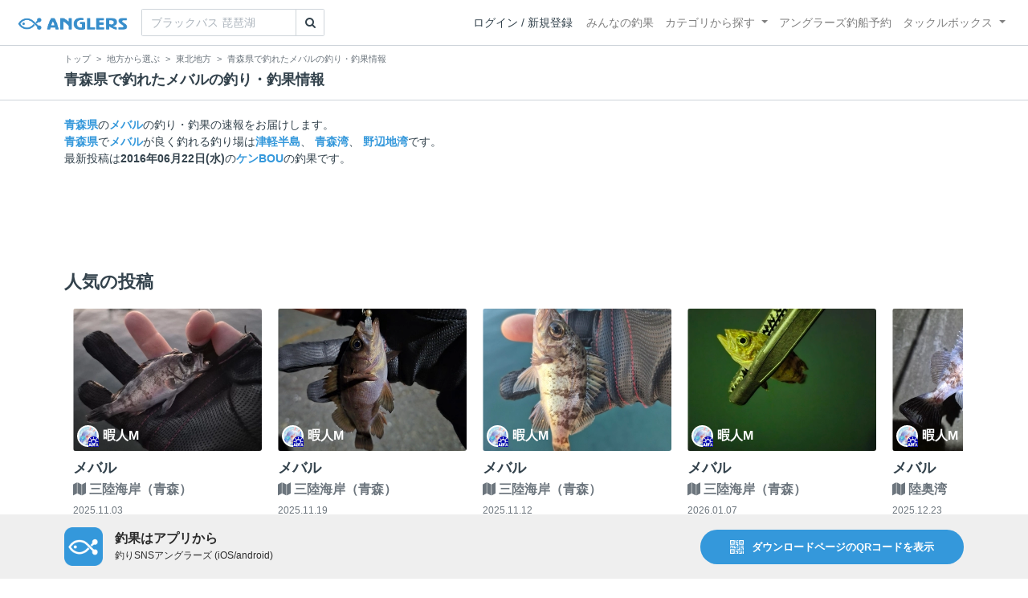

--- FILE ---
content_type: text/html; charset=utf-8
request_url: https://anglers.jp/prefectures/2/fishes/7
body_size: 13678
content:
<!DOCTYPE html>
<html lang="ja">
<head>
  <meta name="csrf-param" content="authenticity_token" />
<meta name="csrf-token" content="NkBvk7k3TR6b3tchJuz77Z-8z3VWtcAGAGTtBpj_VEmQB6AegPNAQ0O_I39BG4mhEkTaOhtf97WwNHfscvZHgg" />
  <meta charset="UTF-8" />
  <meta http-equiv="X-UA-Compatible" content="IE=edge,chrome=1">
  <meta http-equiv="content-language" content="ja">
  <meta http-equiv="content-type" content="text/html" charset="UTF-8">
    <meta name="robots" content="noarchive" />
    <link rel="canonical" href="https://anglers.jp/prefectures/2/fishes/7">

  <meta name="apple-itunes-app" content="none">
  <meta name="viewport" content="width=device-width,initial-scale=1.0,minimum-scale=1.0,maximum-scale=1.0,user-scalable=no">

    <title>青森県で釣れたメバルの釣り・釣果情報 - アングラーズ | 釣果600万件の魚釣り情報サイト</title>
  <meta name="description" content="青森県で釣れるメバルについて知りたくないですか？釣りに行く前にチェック！釣れる魚やルアーがひと目で分かる！よく行く釣り人の釣り方や釣具をもとに釣行の戦略を考えよう。釣り場の天気や水位、タイドグラフも要チェック。" />
  <meta name="keywords" content="釣り,アプリ,釣果,記録,検索,カメラ,釣り大会,釣り具,釣り場,ルアー" />

    <meta property="og:title" content='青森県で釣れたメバルの釣り・釣果情報 アングラーズ | 釣果600万件の魚釣り情報サイト' />
  <meta property="og:type" content="article" />
  <meta property="og:url" content="https://anglers.jp/prefectures/2/fishes/7" />
  <meta property="og:image" content="https://anglers.jp/assets/views/layouts/logo_icon-e537c3fc3951e24c570a86c05f0b5a9b1adaea26f0608cfd0421f1475f0650c2.png" />
    <meta property="og:description" content="青森県で釣れるメバルについて知りたくないですか？釣りに行く前にチェック！釣れる魚やルアーがひと目で分かる！よく行く釣り人の釣り方や釣具をもとに釣行の戦略を考えよう。釣り場の天気や水位、タイドグラフも要チェック。" />
  <meta property="og:site_name" content="アングラーズ | 釣果600万件の魚釣り情報サイト" />
  <meta property="fb:app_id" content="1018196891575204" />

  <meta name="twitter:card" content="summary_large_image" />
  <meta name="twitter:site" content="@ANGLERS_jp" />
  <meta property="twitter:image" content="https://anglers.jp/assets/views/layouts/logo_icon-e537c3fc3951e24c570a86c05f0b5a9b1adaea26f0608cfd0421f1475f0650c2.png" />
    <meta name="gpt-targeting" content='{"ANG_env": "production", &quot;ANG_directory&quot;: &quot;prefectures&quot;}'>

    <script type="application/ld+json">
      {"@context":"https://schema.org/","@type":"Article","headline":"青森県で釣れたメバルの釣り・釣果情報","mainEntityOfPage":{"@type":"WebPage","@id":"https://anglers.jp/prefectures/2/fishes/7"},"publisher":{"@type":"Organization","name":"アングラーズ","logo":{"@type":"ImageObject","url":"https://s3-ap-northeast-1.amazonaws.com/jp.anglers/info/homepage/image/logo/anglers_logo.png"}},"description":"青森県で釣れるメバルについて知りたくないですか？釣りに行く前にチェック！釣れる魚やルアーがひと目で分かる！よく行く釣り人の釣り方や釣具をもとに釣行の戦略を考えよう。釣り場の天気や水位、タイドグラフも要チェック。"}
    </script>
  <script type="application/ld+json">
    {"@context":"https://schema.org/","@type":"WebSite","name":"アングラーズ[ANGLERS]","url":"https://anglers.jp/","image":"https://s3-ap-northeast-1.amazonaws.com/jp.anglers/info/homepage/image/logo/icon_app.png"}
  </script>
  <link rel="preload" href="/assets/fa-brands-400-003d8be448cf308f57ca2eac14808d9d4651c5823389a82d0a0b2a37cbc6942b.woff2" as="font" type="font/woff2" crossorigin>
  <link rel="preload" href="/assets/fa-regular-400-dbda63708b10f97157a123a4c7efac2cd6eacf8dc023430017e86c046a28827a.woff2" as="font" type="font/woff2" crossorigin>
  <link rel="preload" href="/assets/fa-solid-900-b210af400b94ae211d8b96fcd2a90d937c26d789370cb8a867f00d919ab75b56.woff2" as="font" type="font/woff2" crossorigin>
  <link rel="preload" href="/assets/fontawesome-webfont-38af9ab8e8340ebba0182e7f6c9ec81038a1fcc162de3393a51bbb9a4153259d.woff2" as="font" type="font/woff2" crossorigin>
  <link rel="preload" href="/assets/icomoon-95119a16540849df6dde2f142af7656b36f74d1d3aa5886028a1d897c5105299.woff" as="font" type="font/woff" crossorigin>
  <link rel="preload" href="/assets/ionicons-4797fc24614cb9aedf5d1e2a23f552c9d40c91c0a5c8da3a90973dcd760487de.ttf" as="font" type="font/ttf" crossorigin>

  <link rel="stylesheet" href="/assets/application-8792be1a9f2b58b5fb7f9a212e7097a5b8017e07d32e18e582fdb28cca283a0a.css" media="all" />
  <script src="https://maps.googleapis.com/maps/api/js?v=3.exp&libraries=drawing,places&key=AIzaSyAxz8M72spb9d66VawX_tUxpk0NiLuM9ss"></script>

  <link rel='shortlink' href='http://anglers.jp' />
  <link rel="shortcut icon" href="/assets/anglers_icon-8a771dd3f201494eab08e7639a2cac632c2d46a40b168f12df065f9c7116105a.ico" >
  <link rel="icon" href="/assets/logos/cropped-apps_logo-32x32-2fc78e049fb62ba965bcdbe17e200fd28b36a6b5ec10053daae2b86d18fc0d96.png" sizes="32x32" />
  <link rel="icon" href="/assets/logos/cropped-apps_logo-192x192-2adaad6640dac21fe11cec43253c24952cc50f7dc2ccacf26f2f34459bf487c7.png" sizes="192x192" />
  <link rel="apple-touch-icon-precomposed" href="/assets/logos/cropped-apps_logo-180x180-768a0de0e60b8e8d83d4084dc58f1c23bb4c2b6ec1c72eb7dbad8d44189de6d9.png">
  <meta name="msapplication-TileImage" content="/assets/logos/cropped-apps_logo-270x270-b170f20b272b2ff51c3d58847d3caa36cf07a3188be6d0a3d02634780bcfddd5.png">

  <script src="/assets/application-efdaeab03d04864d5146d11ddf0e728268e8f9beef8ed0bb5fb2d3c3ac473277.js"></script>
  <script src="/packs/js/application-a5af6a978784e98952b7.js"></script>
  <link rel="stylesheet" href="/packs/css/application-35571aed.css" />

  <link href="https://fonts.cdnfonts.com/css/sf-pro-display" rel="stylesheet">

  
    <script async src="https://www.googletagmanager.com/gtag/js?id=G-497M5NN3H9"></script>

<script>

  // GA4関連コードがうまく動作しないためコメント前後に空行を入れる

  window.dataLayer = window.dataLayer || [];


    function gtag() {
      window.dataLayer.push(arguments)

      dataLayer.push({'user_id': ''});
    }

    gtag('js', new Date());

    gtag('config', 'G-497M5NN3H9', {
    });


</script>

      <!-- Google Ad Manager -->
    <script type='application/javascript' src='//anymind360.com/js/1944/ats.js'></script>
    <script>
      var googletag = googletag || {};
      googletag.cmd = googletag.cmd || [];
      (
        function() {
          var gads = document.createElement('script');
          gads.async = true;
          gads.type = 'text/javascript';
          var useSSL = 'https:' == document.location.protocol;
          gads.src = (useSSL ? 'https:' : 'http:') + '//securepubads.g.doubleclick.net/tag/js/gpt.js';
          var node = document.getElementsByTagName('script')[0];
          node.parentNode.insertBefore(gads, node);
        }
      )();
    </script>
    <!-- End Google Ad Manager -->

    <!-- Google Tag Manager -->
  <script>(function(w,d,s,l,i){w[l]=w[l]||[];w[l].push({'gtm.start':
  new Date().getTime(),event:'gtm.js'});var f=d.getElementsByTagName(s)[0],
  j=d.createElement(s),dl=l!='dataLayer'?'&l='+l:'';j.async=true;j.src=
  'https://www.googletagmanager.com/gtm.js?id='+i+dl;f.parentNode.insertBefore(j,f);
  })(window,document,'script','dataLayer','GTM-P3FBH6N');</script>
  <!-- End Google Tag Manager -->

  
</head>

<body id="" class="prefectures fishes show">
    <!-- Google Tag Manager (noscript) -->
  <noscript><iframe src="https://www.googletagmanager.com/ns.html?id=GTM-P3FBH6N"
  height="0" width="0" style="display:none;visibility:hidden"></iframe></noscript>
  <!-- End Google Tag Manager (noscript) -->

  



    <header class="navbar navbar-expand-sm navbar-light bg-white position-sticky sticky-top justify-content-between">
      <nav class="d-flex justify-content-between flex-grow-1">
        <div class="navbar-brand d-flex align-items-center">
              <a href="/">
                <img width="140" class="mr-15" alt="アングラーズ[ANGLERS] - 釣果や口コミで探せる魚釣り情報サイト" src="/assets/views/layouts/logo-293b02a020c95973ddc5b686572cffe67608880c5446aa36afbf516c24df93b8.png" />
              </a>
              <form class="form-inline" action="/catches" accept-charset="UTF-8" method="get">
  <div class="input-group">
    <input type="search" name="keyword" id="keyword" class="form-control" placeholder="ブラックバス 琵琶湖" />
    <div class="input-group-append">
      <button class="btn btn-outline-gray-400" type="submit">
        <i class="fa fa-search text-body"></i>
      </button>
    </div>
  </div>
</form>



        </div>

        <div id="header_navigation" class="d-flex align-items-center flex-sm-shrink-1">
              <div class="mr-10">
                <div data-react-class="layouts/AuthModal" data-react-props="{}" data-react-cache-id="layouts/AuthModal-0"></div>
              </div>

            <button class="navbar-toggler" type="button" data-toggle="collapse" data-target="#navbar">
              <span class="navbar-toggler-icon"></span>
            </button>
            <div id="navbar" class="collapse navbar-collapse">
              <ul class="navbar-nav ml-auto">
                <li class="nav-item ">
                  <a class="nav-link" href="/catches">みんなの釣果</a>
                </li>
                <li class="nav-item dropdown ">
                  <a href="#" class="nav-link dropdown-toggle" data-toggle="dropdown">
                    カテゴリから探す<b class="caret"></b>
                  </a>
                  <ul class="dropdown-menu">
                    <li><a class="dropdown-item" href="/areas">エリアから探す</a></li>
                    <li><a class="dropdown-item" href="/regions">地方・都道府県から探す</a></li>
                    <li><a class="dropdown-item" href="/fishes">魚種から探す</a></li>
                  </ul>
                </li>
                <li class="nav-item">
                  <a class="nav-link" href="https://ships.anglers.jp">アングラーズ釣船予約</a>
                </li>
                <li class="nav-item dropdown ">
                  <a href="#" class="nav-link dropdown-toggle" data-toggle="dropdown">
                    タックルボックス<b class="caret"></b>
                  </a>
                  <ul class="dropdown-menu">
                    <li><a class="dropdown-item" href="https://tacklebox.anglers.jp/">タックルボックス</a></li>
                    <li><a class="dropdown-item" href="https://tacklebox.anglers.jp/favorites">お気に入り</a></li>
                  </ul>
                </li>
              </ul>
            </div>
        </div>
      </nav>

    </header>


    <div class="breadcrumb-wrapper">
      <div class="container">
        <div class="row">
          <div class="col-12">
              <ol class="breadcrumb" itemscope itemtype="https://schema.org/BreadcrumbList">
        <li class="breadcrumb-item" itemprop="itemListElement" itemscope itemtype="https://schema.org/ListItem">
          <a itemprop="item" href="/"><span itemprop="name">トップ</span></a>
          <meta itemprop="position" content="1">
        </li>
        <li class="breadcrumb-item" itemprop="itemListElement" itemscope itemtype="https://schema.org/ListItem">
          <a itemprop="item" href="/regions"><span itemprop="name">地方から選ぶ</span></a>
          <meta itemprop="position" content="2">
        </li>
        <li class="breadcrumb-item" itemprop="itemListElement" itemscope itemtype="https://schema.org/ListItem">
          <a itemprop="item" href="/regions/2"><span itemprop="name">東北地方</span></a>
          <meta itemprop="position" content="3">
        </li>
    <li class="breadcrumb-item active">
      <span itemprop="name">青森県で釣れたメバルの釣り・釣果情報</span>
      <meta itemprop="position" content="4">
    </li>
  </ol>

          </div>
          <div class="col-12">
            <h1>青森県で釣れたメバルの釣り・釣果情報</h1>
          </div>
        </div>
      </div>
    </div>
  <main>
      
<div class="container">
  <div class="mb-20 mt-20">
    <strong><a href="/prefectures/2">青森県</a></strong>の<strong><a href="/fishes/7">メバル</a></strong>の釣り・釣果の速報をお届けします。<br><strong><a href="/prefectures/2">青森県</a></strong>で<strong><a href="/fishes/7">メバル</a></strong>が良く釣れる釣り場は<strong><a href="/areas/657">津軽半島</a></strong>、 <strong><a href="/areas/469">青森湾</a></strong>、 <strong><a href="/areas/467">野辺地湾</a></strong>です。
    <br>最新投稿は<strong>2016年06月22日(水)</strong>の<strong><a href="/users/73449">ケンBOU</a></strong>の釣果です。
  </div>

  
  <div class="mt-50 mb-50 custom_campaign_pr">
    <div class="row">
      <div class="col-12">
        <div class="campaign-banner-pc">
          <div class="text-center mb-30 mt-30">
  <div id="div-gpt-ad-pr_banner_pc"
    class="gpt-ad"
    data-gpt-div-id="div-gpt-ad-pr_banner_pc"
    data-gpt-path="/83555300,21796408308/anglers/anglers/pc_article_billboard"
    data-gpt-dimensions="[[970, 250], [728, 90], &quot;fluid&quot;, [1, 1]]">
  </div>
</div>

        </div>
        <div class="campaign-banner-sp">
          <div class="text-center mb-30 mt-30">
  <div id="div-gpt-ad-pr_banner_sp"
    class="gpt-ad"
    data-gpt-div-id="div-gpt-ad-pr_banner_sp"
    data-gpt-path="/83555300,21796408308/anglers/anglers/sp_article_inarticle_1st"
    data-gpt-dimensions="[[300, 600], [300, 250], [336, 280], &quot;fluid&quot;, [320, 180], [320, 250], [320, 50], [320, 100], [1, 1]]">
  </div>
</div>

        </div>
      </div>
    </div>
  </div>


  <div class="mb-50">
    <div data-react-class="prefectures/fishes/PopularResults" data-react-props="{&quot;prefectureId&quot;:2,&quot;fishId&quot;:7}" data-react-cache-id="prefectures/fishes/PopularResults-0"></div>
  </div>

  <div class="mb-50">
    <h2>メバルがよく釣れる釣り場</h2>
    <div class="carousel">
      <div class="carousel-wrap">
          <div class="col-5 col-md-3 thumb carousel-thumb">
            <div class="areas thumb list-hover">
  <a class="image" href="/areas?center_area=657">
    <img width="100%" alt="津軽半島" loading="lazy" src="https://d2y21t85kjqjvu.cloudfront.net/result/10274201/medium_cf710340-02c7-4b55-867b-85d31890f3f0.jpg" />
    
</a>  <div class="card-body pt-15">
    <a class="name" href="/areas?center_area=657">
      <h6><b>津軽半島</b></h6>
</a>    <div class="text-muted">
        <a href="/regions/2">
          <small class="mr-5">東北地方</small>
</a>    </div>
    <div class="text-muted">
      <div class="row">
        <div class="col-5">
          <i class="icon-app f-17 mr-5"></i>
          9100+
        </div>
        <div class="col-7 text-right">
            <i class="fa fa-clock-o fa-fw"></i>
            <a href="/areas?center_area=657">
              <small>
                5日前
              </small>
</a>        </div>
      </div>
    </div>
  </div>
</div>

          </div>
          <div class="col-5 col-md-3 thumb carousel-thumb">
            <div class="areas thumb list-hover">
  <a class="image" href="/areas?center_area=469">
    <img width="100%" alt="青森湾" loading="lazy" src="https://d2y21t85kjqjvu.cloudfront.net/result/10276581/medium_c165c704-c2db-43b3-bea2-d939d13760c8.jpg" />
    
</a>  <div class="card-body pt-15">
    <a class="name" href="/areas?center_area=469">
      <h6><b>青森湾</b></h6>
</a>    <div class="text-muted">
        <a href="/regions/2">
          <small class="mr-5">東北地方</small>
</a>    </div>
    <div class="text-muted">
      <div class="row">
        <div class="col-5">
          <i class="icon-app f-17 mr-5"></i>
          5600+
        </div>
        <div class="col-7 text-right">
            <i class="fa fa-clock-o fa-fw"></i>
            <a href="/areas?center_area=469">
              <small>
                3日前
              </small>
</a>        </div>
      </div>
    </div>
  </div>
</div>

          </div>
          <div class="col-5 col-md-3 thumb carousel-thumb">
            <div class="areas thumb list-hover">
  <a class="image" href="/areas?center_area=467">
    <img width="100%" alt="野辺地湾" loading="lazy" src="https://d2y21t85kjqjvu.cloudfront.net/result/10270491/medium_e7850536-fbb6-4319-912a-3dbfdc30c397.jpg" />
    
</a>  <div class="card-body pt-15">
    <a class="name" href="/areas?center_area=467">
      <h6><b>野辺地湾</b></h6>
</a>    <div class="text-muted">
        <a href="/regions/2">
          <small class="mr-5">東北地方</small>
</a>    </div>
    <div class="text-muted">
      <div class="row">
        <div class="col-5">
          <i class="icon-app f-17 mr-5"></i>
          2500+
        </div>
        <div class="col-7 text-right">
            <i class="fa fa-clock-o fa-fw"></i>
            <a href="/areas?center_area=467">
              <small>
                1日前
              </small>
</a>        </div>
      </div>
    </div>
  </div>
</div>

          </div>
          <div class="col-5 col-md-3 thumb carousel-thumb">
            <div class="areas thumb list-hover">
  <a class="image" href="/areas?center_area=468">
    <img width="100%" alt="陸奥湾" loading="lazy" src="https://d2y21t85kjqjvu.cloudfront.net/result/10277489/medium_07e4621c-fca1-482e-879e-bc66dfa9c530.jpg" />
    
</a>  <div class="card-body pt-15">
    <a class="name" href="/areas?center_area=468">
      <h6><b>陸奥湾</b></h6>
</a>    <div class="text-muted">
        <a href="/regions/2">
          <small class="mr-5">東北地方</small>
</a>    </div>
    <div class="text-muted">
      <div class="row">
        <div class="col-5">
          <i class="icon-app f-17 mr-5"></i>
          5400+
        </div>
        <div class="col-7 text-right">
            <i class="fa fa-clock-o fa-fw"></i>
            <a href="/areas?center_area=468">
              <small>
                1日前
              </small>
</a>        </div>
      </div>
    </div>
  </div>
</div>

          </div>
          <div class="col-5 col-md-3 thumb carousel-thumb">
            <div class="areas thumb list-hover">
  <a class="image" href="/areas?center_area=3791">
    <img width="100%" alt="小湊漁港（青森）" loading="lazy" src="https://d2y21t85kjqjvu.cloudfront.net/result/10278937/medium_ec30e2a8-b894-4491-9ba0-6390baa80084.jpg" />
    
</a>  <div class="card-body pt-15">
    <a class="name" href="/areas?center_area=3791">
      <h6><b>小湊漁港（青森）</b></h6>
</a>    <div class="text-muted">
        <a href="/regions/2">
          <small class="mr-5">東北地方</small>
</a>    </div>
    <div class="text-muted">
      <div class="row">
        <div class="col-5">
          <i class="icon-app f-17 mr-5"></i>
          400+
        </div>
        <div class="col-7 text-right">
            <i class="fa fa-clock-o fa-fw"></i>
            <a href="/areas?center_area=3791">
              <small>
                1日前
              </small>
</a>        </div>
      </div>
    </div>
  </div>
</div>

          </div>
          <div class="col-5 col-md-3 thumb carousel-thumb">
            <div class="areas thumb list-hover">
  <a class="image" href="/areas?center_area=3647">
    <img width="100%" alt="舘鼻漁港" loading="lazy" src="https://d2y21t85kjqjvu.cloudfront.net/result/10269250/medium_2cd3675f-605d-43b9-99a6-8879e07ad28b.jpg" />
    
</a>  <div class="card-body pt-15">
    <a class="name" href="/areas?center_area=3647">
      <h6><b>舘鼻漁港</b></h6>
</a>    <div class="text-muted">
        <a href="/regions/2">
          <small class="mr-5">東北地方</small>
</a>    </div>
    <div class="text-muted">
      <div class="row">
        <div class="col-5">
          <i class="icon-app f-17 mr-5"></i>
          1900+
        </div>
        <div class="col-7 text-right">
            <i class="fa fa-clock-o fa-fw"></i>
            <a href="/areas?center_area=3647">
              <small>
                6日前
              </small>
</a>        </div>
      </div>
    </div>
  </div>
</div>

          </div>
          <div class="col-5 col-md-3 thumb carousel-thumb">
            <div class="areas thumb list-hover">
  <a class="image" href="/areas?center_area=658">
    <img width="100%" alt="下北半島" loading="lazy" src="https://d2y21t85kjqjvu.cloudfront.net/result/10237498/medium_2833b3ae-9caa-4d88-8114-03e498f4418d.jpg" />
    
</a>  <div class="card-body pt-15">
    <a class="name" href="/areas?center_area=658">
      <h6><b>下北半島</b></h6>
</a>    <div class="text-muted">
        <a href="/regions/2">
          <small class="mr-5">東北地方</small>
</a>    </div>
    <div class="text-muted">
      <div class="row">
        <div class="col-5">
          <i class="icon-app f-17 mr-5"></i>
          5600+
        </div>
        <div class="col-7 text-right">
            <i class="fa fa-clock-o fa-fw"></i>
            <a href="/areas?center_area=658">
              <small>
                5日前
              </small>
</a>        </div>
      </div>
    </div>
  </div>
</div>

          </div>
          <div class="col-5 col-md-3 thumb carousel-thumb">
            <div class="areas thumb list-hover">
  <a class="image" href="/areas?center_area=3644">
    <img width="100%" alt="三陸海岸（青森）" loading="lazy" src="https://d2y21t85kjqjvu.cloudfront.net/result/10279748/medium_ed510578-d4a2-4c28-9dbb-bf31f6ae6dec.jpg" />
    
</a>  <div class="card-body pt-15">
    <a class="name" href="/areas?center_area=3644">
      <h6><b>三陸海岸（青森）</b></h6>
</a>    <div class="text-muted">
        <a href="/regions/2">
          <small class="mr-5">東北地方</small>
</a>    </div>
    <div class="text-muted">
      <div class="row">
        <div class="col-5">
          <i class="icon-app f-17 mr-5"></i>
          12700+
        </div>
        <div class="col-7 text-right">
            <i class="fa fa-clock-o fa-fw"></i>
            <a href="/areas?center_area=3644">
              <small>
                約14時間前
              </small>
</a>        </div>
      </div>
    </div>
  </div>
</div>

          </div>
      </div>
    </div>
  </div>

    <div class="mb-20">
      <div class="accordion" id="accordionFishes">
        <h2 class="mb-0">
          <button
            class="btn btn-lg collapsed h2 font-weight-bold text-left"
            type="button"
            data-toggle="collapse"
            data-target="#collapseFishes"
            aria-expanded="false"
            aria-controls="collapseFishes"
          >青森県で釣れている他の魚</button>
        </h2>
        <div id="collapseFishes" class="collapse" data-parent="#accordionFishes">
          <div class="badges">
              <div class="row">
                <div class="h5 col">
                  <a class="badge badge-light" href="/prefectures/2/fishes/12">
                    アジ
</a>                  </a>
                </div>
              </div>
              <div class="row">
                <div class="h5 col">
                  <a class="badge badge-light" href="/prefectures/2/fishes/2">
                    シーバス
</a>                  </a>
                </div>
              </div>
              <div class="row">
                <div class="h5 col">
                  <a class="badge badge-light" href="/prefectures/2/fishes/20">
                    ソイ
</a>                  </a>
                </div>
              </div>
              <div class="row">
                <div class="h5 col">
                  <a class="badge badge-light" href="/prefectures/2/fishes/9">
                    ナマズ
</a>                  </a>
                </div>
              </div>
              <div class="row">
                <div class="h5 col">
                  <a class="badge badge-light" href="/prefectures/2/fishes/1">
                    ブラックバス
</a>                  </a>
                </div>
              </div>
          </div>
          <div data-react-class="results/HorizontalPickupResultList" data-react-props="{&quot;prefectureId&quot;:2,&quot;fishId&quot;:7}" data-react-cache-id="results/HorizontalPickupResultList-0"></div>          
        </div>
      </div>
    </div>

    <div class="mb-50">
      <div class="accordion" id="accordionPrefectures">
        <h2 class="mb-0">
          <button
            class="btn btn-lg collapsed h2 font-weight-bold text-left"
            type="button"
            data-toggle="collapse"
            data-target="#collapsePrefectures"
            aria-expanded="false"
            aria-controls="collapsePrefectures"
          >メバルが釣れる近隣の都道府県</button>
        </h2>
        <div id="collapsePrefectures" class="collapse" data-parent="#accordionPrefectures">
          <div class="badges">
              <div class="row">
                <div class="h5 col">
                  <a class="badge badge-light" href="/prefectures/15/fishes.7">
                    新潟県
</a>                </div>
              </div>
              <div class="row">
                <div class="h5 col">
                  <a class="badge badge-light" href="/prefectures/40/fishes.7">
                    福岡県
</a>                </div>
              </div>
          </div>
          <div data-react-class="results/HorizontalResultList" data-react-props="{&quot;fishId&quot;:7,&quot;regionId&quot;:2}" data-react-cache-id="results/HorizontalResultList-0"></div>
        </div>
      </div>
    </div>

    <div class="mb-40">
      <h2>釣り場別メバルの釣果情報はこちら！</h2>
      <div class="d-flex flex-wrap">
          <div class="h5 mr-10 mb-10">
            <a class="bg-transparent badge border border-primary text-primary font-weight-normal text-wrap" href="/areas/657/fishes/7">
              メバル<font class="text-danger"> × </font>津軽半島
</a>          </div>
          <div class="h5 mr-10 mb-10">
            <a class="bg-transparent badge border border-primary text-primary font-weight-normal text-wrap" href="/areas/469/fishes/7">
              メバル<font class="text-danger"> × </font>青森湾
</a>          </div>
          <div class="h5 mr-10 mb-10">
            <a class="bg-transparent badge border border-primary text-primary font-weight-normal text-wrap" href="/areas/467/fishes/7">
              メバル<font class="text-danger"> × </font>野辺地湾
</a>          </div>
          <div class="h5 mr-10 mb-10">
            <a class="bg-transparent badge border border-primary text-primary font-weight-normal text-wrap" href="/areas/468/fishes/7">
              メバル<font class="text-danger"> × </font>陸奥湾
</a>          </div>
          <div class="h5 mr-10 mb-10">
            <a class="bg-transparent badge border border-primary text-primary font-weight-normal text-wrap" href="/areas/3791/fishes/7">
              メバル<font class="text-danger"> × </font>小湊漁港（青森）
</a>          </div>
          <div class="h5 mr-10 mb-10">
            <a class="bg-transparent badge border border-primary text-primary font-weight-normal text-wrap" href="/areas/3647/fishes/7">
              メバル<font class="text-danger"> × </font>舘鼻漁港
</a>          </div>
          <div class="h5 mr-10 mb-10">
            <a class="bg-transparent badge border border-primary text-primary font-weight-normal text-wrap" href="/areas/658/fishes/7">
              メバル<font class="text-danger"> × </font>下北半島
</a>          </div>
          <div class="h5 mr-10 mb-10">
            <a class="bg-transparent badge border border-primary text-primary font-weight-normal text-wrap" href="/areas/3644/fishes/7">
              メバル<font class="text-danger"> × </font>三陸海岸（青森）
</a>          </div>
      </div>
    </div>

  <div class="mb-50">
    <h2>青森県のメバルの釣果速報</h2>
    <div data-react-class="prefectures/fishes/ResultList" data-react-props="{&quot;prefectureId&quot;:2,&quot;fishId&quot;:7,&quot;mobile&quot;:false,&quot;fdl&quot;:&quot;https://anglers.go.link?deep_link=https%3A%2F%2Fanglers.jp%2Fprefectures%2F2\u0026adjust_t=1rtsptwa\u0026utm_source=anglers\u0026utm_medium=anglers.jp\u0026utm_campaign=fdl-in-results-prefectures-fishes&quot;}" data-react-cache-id="prefectures/fishes/ResultList-0"></div>
    <a class="btn btn-lg btn-block btn-outline-primary" href="/prefectures/2/fishes/7/catches">釣果情報をすべて見る</a>
  </div>

    <div class="mb-50">
      <h2>最近釣れた釣船・船宿</h2>
      <div class="latest-caught-ships__component-wrapper">
        <div data-scope-path="components/ships/list_items_component">
    <div class="list_item">
      <div data-react-class="ships/ShipListItem" data-react-props="{&quot;ship&quot;:{&quot;id&quot;:244,&quot;name&quot;:&quot;鯛多ニック&quot;,&quot;name_kana&quot;:&quot;たいたにっく&quot;,&quot;lat&quot;:40.8314459044464,&quot;lng&quot;:140.732551515689,&quot;address&quot;:&quot;青森県青森市柳川1丁目3青森県営マリーナ　青森県東津軽郡外ヶ浜町平舘根岸山居38-4&quot;,&quot;phone_number&quot;:&quot;09022755136&quot;,&quot;port_name&quot;:null,&quot;station&quot;:&quot;青森駅（JR）&quot;,&quot;interchange&quot;:&quot;青森中央IC、青森IC（青森自動車道）&quot;,&quot;url&quot;:&quot;https://www.madaituri.com/anglers/index.html&quot;,&quot;comment&quot;:&quot;鯛多ニック船長の赤坂です。\r\n安全かつ楽しい釣りを心がけ、青森県営マリーナより出船しています。\r\n特にマダイ釣りに関して、自信を持って皆様をご案内しております。\r\n\r\n分からない事・不安に思う事など、なんでも遠慮なくお知らせください。\r\n皆様のご予約・ご乗船を心よりお待ちしております！&quot;,&quot;payments&quot;:&quot;現金\r\nスマホ決済&quot;,&quot;thumbnails&quot;:[&quot;https://d28vawfkr527bq.cloudfront.net/ship_image/image/1468/w512_6316000f-6ebb-42f9-9830-1814a4e75e90.jpg&quot;,&quot;https://d28vawfkr527bq.cloudfront.net/ship_image/image/1469/w512_411be4a3-6d9a-4f5f-ae04-cbe3b73b6f14.jpg&quot;,&quot;https://d28vawfkr527bq.cloudfront.net/ship_image/image/1470/w512_bba410df-e567-42ae-860e-0a2b3e1259c4.jpg&quot;,&quot;https://d28vawfkr527bq.cloudfront.net/ship_image/image/10481/w512_7c886469-3387-4443-8ca5-c0bab2ac671a.jpg&quot;],&quot;images&quot;:[&quot;https://d28vawfkr527bq.cloudfront.net/ship_image/image/1468/6316000f-6ebb-42f9-9830-1814a4e75e90.jpg&quot;,&quot;https://d28vawfkr527bq.cloudfront.net/ship_image/image/1469/411be4a3-6d9a-4f5f-ae04-cbe3b73b6f14.jpg&quot;,&quot;https://d28vawfkr527bq.cloudfront.net/ship_image/image/1470/bba410df-e567-42ae-860e-0a2b3e1259c4.jpg&quot;,&quot;https://d28vawfkr527bq.cloudfront.net/ship_image/image/10481/7c886469-3387-4443-8ca5-c0bab2ac671a.jpg&quot;],&quot;followers_size&quot;:57,&quot;following&quot;:false,&quot;has_entered_game&quot;:false,&quot;had_entered_game&quot;:true,&quot;reservation_category&quot;:&quot;request&quot;,&quot;prefecture&quot;:{&quot;id&quot;:2,&quot;name&quot;:&quot;青森県&quot;,&quot;lat&quot;:40.82444,&quot;lng&quot;:140.74,&quot;image_url&quot;:&quot;https://s3-ap-northeast-1.amazonaws.com/jp.anglers/prefectures/02.jpg&quot;,&quot;thumbnail_url&quot;:&quot;https://s3-ap-northeast-1.amazonaws.com/jp.anglers/prefectures/thumb/02.jpg&quot;},&quot;fishes&quot;:[{&quot;id&quot;:7,&quot;name&quot;:&quot;メバル&quot;,&quot;unit_type&quot;:&quot;size&quot;,&quot;image&quot;:&quot;https://d28vawfkr527bq.cloudfront.net/fish/image/7/thumb16by9_6b18adc2-7a9b-4236-81d9-4124d2983eb6.jpg&quot;,&quot;icon&quot;:&quot;https://d28vawfkr527bq.cloudfront.net/fish/icon/7/364b9653-3258-429f-b8bf-29d3e0202172.png&quot;,&quot;use_in_ranking&quot;:true}]},&quot;token&quot;:&quot;QOs5zNC3UWjHx5MMPC0H2ykCpJw-4zXBKrU1QHudC6vmrPZB6XNcNR-mZ1Jb2nWXpPqx03MJAnKa5a-qkZQYYA&quot;,&quot;isSignedIn&quot;:false}" data-react-cache-id="ships/ShipListItem-0"></div>
    </div>
    <div class="list_item">
      <div data-react-class="ships/ShipListItem" data-react-props="{&quot;ship&quot;:{&quot;id&quot;:321,&quot;name&quot;:&quot;昭和丸&quot;,&quot;name_kana&quot;:&quot;しょうわまる&quot;,&quot;lat&quot;:38.483980328567164,&quot;lng&quot;:139.51024084224235,&quot;address&quot;:&quot;青森県八戸市築港街1&quot;,&quot;phone_number&quot;:&quot;09020205507&quot;,&quot;port_name&quot;:&quot; 白銀漁港&quot;,&quot;station&quot;:&quot;白銀駅（JR八戸線）&quot;,&quot;interchange&quot;:&quot;八戸南IC（八戸久慈自動車道）&quot;,&quot;url&quot;:&quot;https://showamaru.jimdo.com/&quot;,&quot;comment&quot;:&quot;&quot;,&quot;payments&quot;:&quot;&quot;,&quot;thumbnails&quot;:[&quot;https://d28vawfkr527bq.cloudfront.net/ship_image/image/1587/w512_798aa0d4-e760-4581-a32f-b1fa57a2289e.jpg&quot;,&quot;https://d28vawfkr527bq.cloudfront.net/ship_image/image/1588/w512_03e91cb2-a767-415e-a429-9259f3869bbd.jpg&quot;],&quot;images&quot;:[&quot;https://d28vawfkr527bq.cloudfront.net/ship_image/image/1587/798aa0d4-e760-4581-a32f-b1fa57a2289e.jpg&quot;,&quot;https://d28vawfkr527bq.cloudfront.net/ship_image/image/1588/03e91cb2-a767-415e-a429-9259f3869bbd.jpg&quot;],&quot;followers_size&quot;:20,&quot;following&quot;:false,&quot;has_entered_game&quot;:false,&quot;had_entered_game&quot;:false,&quot;reservation_category&quot;:null,&quot;prefecture&quot;:{&quot;id&quot;:2,&quot;name&quot;:&quot;青森県&quot;,&quot;lat&quot;:40.82444,&quot;lng&quot;:140.74,&quot;image_url&quot;:&quot;https://s3-ap-northeast-1.amazonaws.com/jp.anglers/prefectures/02.jpg&quot;,&quot;thumbnail_url&quot;:&quot;https://s3-ap-northeast-1.amazonaws.com/jp.anglers/prefectures/thumb/02.jpg&quot;},&quot;fishes&quot;:[{&quot;id&quot;:7,&quot;name&quot;:&quot;メバル&quot;,&quot;unit_type&quot;:&quot;size&quot;,&quot;image&quot;:&quot;https://d28vawfkr527bq.cloudfront.net/fish/image/7/thumb16by9_6b18adc2-7a9b-4236-81d9-4124d2983eb6.jpg&quot;,&quot;icon&quot;:&quot;https://d28vawfkr527bq.cloudfront.net/fish/icon/7/364b9653-3258-429f-b8bf-29d3e0202172.png&quot;,&quot;use_in_ranking&quot;:true}]},&quot;token&quot;:&quot;8-WhPH2t8x4HZz_aXX1bsOUWfyMek6zs9TTzNuPlg3xVom6xRGn-Q98Gy4Q6iin8aO5qbFN5m19FZGncCeyQtw&quot;,&quot;isSignedIn&quot;:false}" data-react-cache-id="ships/ShipListItem-0"></div>
    </div>
    <div class="list_item">
      <div data-react-class="ships/ShipListItem" data-react-props="{&quot;ship&quot;:{&quot;id&quot;:1159,&quot;name&quot;:&quot;桜丸&quot;,&quot;name_kana&quot;:&quot;さくらまる&quot;,&quot;lat&quot;:40.53180634256079,&quot;lng&quot;:141.55281704203048,&quot;address&quot;:&quot;青森県八戸市鮫町&quot;,&quot;phone_number&quot;:&quot;09048831313&quot;,&quot;port_name&quot;:&quot;鮫漁港&quot;,&quot;station&quot;:&quot;鮫駅(八戸線)&quot;,&quot;interchange&quot;:&quot;八戸南(三陸沿岸道路)&quot;,&quot;url&quot;:&quot;https://www.sakuramaru1313.com/&quot;,&quot;comment&quot;:&quot;&quot;,&quot;payments&quot;:&quot;現金&quot;,&quot;thumbnails&quot;:[],&quot;images&quot;:[],&quot;followers_size&quot;:21,&quot;following&quot;:false,&quot;has_entered_game&quot;:false,&quot;had_entered_game&quot;:false,&quot;reservation_category&quot;:null,&quot;prefecture&quot;:{&quot;id&quot;:2,&quot;name&quot;:&quot;青森県&quot;,&quot;lat&quot;:40.82444,&quot;lng&quot;:140.74,&quot;image_url&quot;:&quot;https://s3-ap-northeast-1.amazonaws.com/jp.anglers/prefectures/02.jpg&quot;,&quot;thumbnail_url&quot;:&quot;https://s3-ap-northeast-1.amazonaws.com/jp.anglers/prefectures/thumb/02.jpg&quot;},&quot;fishes&quot;:[{&quot;id&quot;:7,&quot;name&quot;:&quot;メバル&quot;,&quot;unit_type&quot;:&quot;size&quot;,&quot;image&quot;:&quot;https://d28vawfkr527bq.cloudfront.net/fish/image/7/thumb16by9_6b18adc2-7a9b-4236-81d9-4124d2983eb6.jpg&quot;,&quot;icon&quot;:&quot;https://d28vawfkr527bq.cloudfront.net/fish/icon/7/364b9653-3258-429f-b8bf-29d3e0202172.png&quot;,&quot;use_in_ranking&quot;:true}]},&quot;token&quot;:&quot;4NW1Bn6WO_F0_05NFNkw4VOBaUCUPBizp_5u_LNKzgRGknqLR1I2rKyeuhNzLkKt3nl8D9nWLwAXrvQWWUPdzw&quot;,&quot;isSignedIn&quot;:false}" data-react-cache-id="ships/ShipListItem-0"></div>
    </div>
    <div class="list_item">
      <div data-react-class="ships/ShipListItem" data-react-props="{&quot;ship&quot;:{&quot;id&quot;:1299,&quot;name&quot;:&quot;初代釣り船野郎一番星&quot;,&quot;name_kana&quot;:&quot;いちばんぼし&quot;,&quot;lat&quot;:40.83211783672176,&quot;lng&quot;:140.78256932317453,&quot;address&quot;:&quot;青森県青森市造道1丁目3&quot;,&quot;phone_number&quot;:&quot;08055760990&quot;,&quot;port_name&quot;:&quot;造道ボートパーク&quot;,&quot;station&quot;:&quot;小柳駅(青い森鉄道)&quot;,&quot;interchange&quot;:&quot;青森中央(八戸自動車道)青森東(八戸自動車道)&quot;,&quot;url&quot;:&quot;https://ichibanbosi.jp/&quot;,&quot;comment&quot;:&quot;&quot;,&quot;payments&quot;:&quot;現金&quot;,&quot;thumbnails&quot;:[],&quot;images&quot;:[],&quot;followers_size&quot;:18,&quot;following&quot;:false,&quot;has_entered_game&quot;:false,&quot;had_entered_game&quot;:false,&quot;reservation_category&quot;:null,&quot;prefecture&quot;:{&quot;id&quot;:2,&quot;name&quot;:&quot;青森県&quot;,&quot;lat&quot;:40.82444,&quot;lng&quot;:140.74,&quot;image_url&quot;:&quot;https://s3-ap-northeast-1.amazonaws.com/jp.anglers/prefectures/02.jpg&quot;,&quot;thumbnail_url&quot;:&quot;https://s3-ap-northeast-1.amazonaws.com/jp.anglers/prefectures/thumb/02.jpg&quot;},&quot;fishes&quot;:[{&quot;id&quot;:7,&quot;name&quot;:&quot;メバル&quot;,&quot;unit_type&quot;:&quot;size&quot;,&quot;image&quot;:&quot;https://d28vawfkr527bq.cloudfront.net/fish/image/7/thumb16by9_6b18adc2-7a9b-4236-81d9-4124d2983eb6.jpg&quot;,&quot;icon&quot;:&quot;https://d28vawfkr527bq.cloudfront.net/fish/icon/7/364b9653-3258-429f-b8bf-29d3e0202172.png&quot;,&quot;use_in_ranking&quot;:true}]},&quot;token&quot;:&quot;ps-l7PewK2pomCXwRJgTQiOv7bFVyn3mAq05OjyP4RkAiGphznQmN7D50a4jb2EOrlf4_hggSlWy_aPQ1oby0g&quot;,&quot;isSignedIn&quot;:false}" data-react-cache-id="ships/ShipListItem-0"></div>
    </div>
</div>

      </div>
    </div>

  
  <div class="mt-50 mb-50 custom_campaign_pr">
    <div class="row">
      <div class="col-12">
        <div class="campaign-banner-pc">
          <div class="text-center mb-30 mt-30">
  <div id="div-gpt-ad-pr_banner_pc"
    class="gpt-ad"
    data-gpt-div-id="div-gpt-ad-pr_banner_pc"
    data-gpt-path="/83555300,21796408308/anglers/anglers/pc_article_billboard"
    data-gpt-dimensions="[[970, 250], [728, 90], &quot;fluid&quot;, [1, 1]]">
  </div>
</div>

        </div>
        <div class="campaign-banner-sp">
          <div class="text-center mb-30 mt-30">
  <div id="div-gpt-ad-pr_banner_sp"
    class="gpt-ad"
    data-gpt-div-id="div-gpt-ad-pr_banner_sp"
    data-gpt-path="/83555300,21796408308/anglers/anglers/sp_article_inarticle_1st"
    data-gpt-dimensions="[[300, 600], [300, 250], [336, 280], &quot;fluid&quot;, [320, 180], [320, 250], [320, 50], [320, 100], [1, 1]]">
  </div>
</div>

        </div>
      </div>
    </div>
  </div>

</div>

<div data-scope-path="components/results/index/web_to_app_modal_component">
  <div data-scope-path="components/common/modal_component">
  <div class="modal fade" id="web_to_app" tabindex="-1" role="dialog"  aria-hidden="true">
    <div class="modal-dialog modal-dialog-centered" role="document">
      <div class="modal-content">
        <div class="close">
          <img data-dismiss="modal" area="label Close" src="/assets/components/common/modal_component/close_icon-03eee2e279fa183289a31a5df325fd3421f24f3aa687034e2028b5d67c4cc563.png" />
        </div>
        <div class="modal-body">
    <img class="web-to-app-image" src="/assets/components/results/index/web_to_app-294eb6f3183353d7a7cdf0476c6bb0509f5e9c9e4057d7256a3a279abb3bed65.png" />
</div>
      </div>
    </div>
  </div>
</div>


  <div class="app-download-fixed-pc">
    <div class="app-download-fixed-pc__size container">
      <div class="app-download-fixed-pc__description">
        <img src="/assets/ANGLERS_512-182b0f8e8420698037038529e4eccd67976d541e9070abd1c90bd8b748e2329f.png" />
        <div>
          <h3>釣果はアプリから</h3>
          <div>釣りSNSアングラーズ (iOS/android)</div>
        </div>
      </div>
      <div class="app-download-fixed-pc__dl-button" data-toggle="modal" data-target="#web_to_app">
        <svg xmlns="http://www.w3.org/2000/svg" xmlns:xlink="http://www.w3.org/1999/xlink" width="17" height="17" viewBox="0 0 17 17">
          <defs>
            <clipPath id="clip-path">
              <rect width="17" height="17" fill="none"/>
            </clipPath>
          </defs>
          <g clip-path="url(#clip-path)">
            <g transform="translate(-303 -739)">
              <path d="M6.8,17H7.933V15.866H6.8ZM2.266,14.734H3.4V13.6H2.266ZM6.8,13.6v1.134H9.066V17H10.2V13.6Zm4.533,1.134h1.134V13.6H11.333ZM13.6,13.6v2.266H11.333V17h3.4V13.6ZM15.866,17H17V13.6H15.866ZM1.133,12.466h3.4v3.4h-3.4ZM0,17H5.666V11.334H0Zm6.8-4.534H7.933V11.333H6.8Zm6.8,0h1.133V11.333H13.6ZM0,10.2H1.133V9.066H0Zm9.066,0H10.2V9.066H9.066Zm2.266-1.134v2.267H9.066v1.133h3.4v-3.4Zm2.267,0V10.2h2.266v2.266H17v-3.4ZM0,6.8V7.934H2.266V10.2H3.4V6.8Zm4.533,0v3.4h3.4V9.066H5.666V6.8ZM6.8,7.934H7.933V6.8H6.8Zm4.533,0h1.134V6.8H11.333Zm2.267,0H17V6.8H13.6Zm-6.8-3.4V5.666H9.066V7.934H10.2v-3.4ZM2.266,3.4H3.4V2.266H2.266ZM13.6,3.4h1.133V2.266H13.6ZM1.133,1.134h3.4v3.4h-3.4ZM0,5.666H5.666V0H0ZM6.8,0V3.4h3.4V2.266H7.933V0ZM9.066,1.134H10.2V0H9.066Zm3.4,0h3.4v3.4h-3.4ZM11.333,5.666H17V0H11.333Z" transform="translate(303 739)" fill="#fff"/>
            </g>
          </g>
        </svg>
        ダウンロードページのQRコードを表示
      </div>
    </div>
  </div>
</div>
<div data-scope-path="components/results/index/web_to_app_button_component">
    <a href="https://app.adjust.com/1bwrs6wt" class="web-to-app-link">
      <img src="/assets/components/results/index/fishing_icon-a0457a6db06727056c8e2193e8c347138b32313b1ec62a8c06137cf6c7f18b0a.png" />
      アプリで釣果投稿する
    </a>
</div>



  </main>

  


    <footer class="">
      <div class="container">
        <div class="footer_link mb-20">
          <div class="footer_content_wrap clearfix">
            <div class="footer_content_title">
              メニュー
            </div>
            <ul class="footer_content_list">
              <li><a href="/">トップ</a></li>
              <li><a href="/catches">みんなの釣果</a></li>
              <li><a href="/areas">エリアを探す</a></li>
              <li><a href="/regions">地方・都道府県から探す</a></li>
              <li><a href="https://ships.anglers.jp">アングラーズ釣船予約</a></li>
              <li><a href="/fishes">魚種から探す</a></li>
              <li><a href="https://tacklebox.anglers.jp/">タックルボックス</a></li>
              <li><a href="https://tacklebox.anglers.jp/favorites">お気に入り（タックルボックス）</a></li>
              <li><a href="/magazines">アングラーズマガジン</a></li>
              <li><a onclick="gtag(&#39;event&#39;, &#39;click&#39;, {&#39;event_category&#39;: &#39;ToUTme&#39;, &#39;event_label&#39;: &#39;footer_menu&#39;});" target="_blank" href="https://utme.uniqlo.com/jp/front/mkt/show?id=602210&amp;locale=ja">STORE</a></li>
              <li>
                  <a href="/users/sign_in">ログイン</a>
              </li>
              <li><a target="_blank" rel="noopener noreferrer" href="/contact/inquiry?contact_category_id=8">運営へフィードバックを送る</a></li>
            </ul>
          </div>
          <div class="footer_content_wrap clearfix">
            <div class="footer_content_title">
              サポート
            </div>
            <ul class="footer_content_list">
              <li><a href="/helps/1">ヘルプ</a></li>
              <li><a href="/terms">利用規約</a></li>
              <li><a target="_blank" href="/terms/ships_free">アングラーズ釣船予約　利用規約(一般ユーザー)</a></li>
              <li><a href="/terms/review_guide">アングラーズ釣船予約 レビューガイドライン</a></li>
              <li><a href="/terms/privacy_policy">プライバシーポリシー</a></li>
              <li><a href="/terms/cookie_policy">Cookieポリシー</a></li>
              <li><a href="/terms/customer_harassment">カスタマーハラスメントへの対応方針</a></li>
              <li><a href="/terms/external_transmission">利用者情報の外部送信について</a></li>
              <li><a href="/terms/point_terms">ポイント利用規約</a></li>
              <li><a href="/terms/specified">特定商取引法に基づく表示</a></li>
              <li><a href="/terms/subscription">課金規約</a></li>
              <li><a href="/terms/ships_ambassador">ANGLERS釣船アンバサダー参加規約</a></li>
              <li><a target="_blank" href="https://corp.anglers.jp/about/brand-guideline">ブランドガイドライン</a></li>
              <li><a href="/contact">お問い合わせ</a></li>
            </ul>
          </div>
          <div class="footer_content_wrap clearfix">
            <div class="footer_content_title">
              運営会社
            </div>
            <ul class="footer_content_list">
              <li><a href="/headlines">お知らせ</a></li>
              <li><a target="_blank" href="https://corp.anglers.jp/about/company">会社概要</a></li>
              <li><a target="_blank" href="https://corp.anglers.jp/recruit">採用情報</a></li>
            </ul>
          </div>
          <div class="footer_content_wrap clearfix">
            <div class="footer_content_title">
              都道府県の釣果・釣り情報
            </div>
            <ul class="footer_content_list">
                  <li><a href="/prefectures/1">北海道</a></li>
                  <li><a href="/prefectures/2">青森県</a></li>
                  <li><a href="/prefectures/3">岩手県</a></li>
                  <li><a href="/prefectures/4">宮城県</a></li>
                  <li><a href="/prefectures/5">秋田県</a></li>
                  <li><a href="/prefectures/6">山形県</a></li>
                  <li><a href="/prefectures/7">福島県</a></li>
                  <li><a href="/prefectures/8">茨城県</a></li>
                  <li><a href="/prefectures/9">栃木県</a></li>
                  <li><a href="/prefectures/10">群馬県</a></li>
                  <li><a href="/prefectures/11">埼玉県</a></li>
                  <li><a href="/prefectures/12">千葉県</a></li>
                  <li><a href="/prefectures/13">東京都</a></li>
                  <li><a href="/prefectures/14">神奈川県</a></li>
                  <li><a href="/prefectures/15">新潟県</a></li>
                  <li><a href="/prefectures/16">富山県</a></li>
                  <li><a href="/prefectures/17">石川県</a></li>
                  <li><a href="/prefectures/18">福井県</a></li>
                  <li><a href="/prefectures/19">山梨県</a></li>
                  <li><a href="/prefectures/20">長野県</a></li>
                  <li><a href="/prefectures/21">岐阜県</a></li>
                  <li><a href="/prefectures/22">静岡県</a></li>
                  <li><a href="/prefectures/23">愛知県</a></li>
                  <li><a href="/prefectures/24">三重県</a></li>
                  <li><a href="/prefectures/25">滋賀県</a></li>
                  <li><a href="/prefectures/26">京都府</a></li>
                  <li><a href="/prefectures/27">大阪府</a></li>
                  <li><a href="/prefectures/28">兵庫県</a></li>
                  <li><a href="/prefectures/29">奈良県</a></li>
                  <li><a href="/prefectures/30">和歌山県</a></li>
                  <li><a href="/prefectures/31">鳥取県</a></li>
                  <li><a href="/prefectures/32">島根県</a></li>
                  <li><a href="/prefectures/33">岡山県</a></li>
                  <li><a href="/prefectures/34">広島県</a></li>
                  <li><a href="/prefectures/35">山口県</a></li>
                  <li><a href="/prefectures/36">徳島県</a></li>
                  <li><a href="/prefectures/37">香川県</a></li>
                  <li><a href="/prefectures/38">愛媛県</a></li>
                  <li><a href="/prefectures/39">高知県</a></li>
                  <li><a href="/prefectures/40">福岡県</a></li>
                  <li><a href="/prefectures/41">佐賀県</a></li>
                  <li><a href="/prefectures/42">長崎県</a></li>
                  <li><a href="/prefectures/43">熊本県</a></li>
                  <li><a href="/prefectures/44">大分県</a></li>
                  <li><a href="/prefectures/45">宮崎県</a></li>
                  <li><a href="/prefectures/46">鹿児島県</a></li>
                  <li><a href="/prefectures/47">沖縄県</a></li>
            </ul>
          </div>
          <div class="footer_content_wrap clearfix">
            <div class="footer_content_title">
              人気エリア釣果・釣り情報
            </div>
            <ul class="footer_content_list">
                  <li><a href="/areas/13">相模湖</a></li>
                  <li><a href="/areas/83">うみかぜ公園</a></li>
                  <li><a href="/areas/123">東扇島西公園</a></li>
                  <li><a href="/areas/207">琵琶湖南湖</a></li>
                  <li><a href="/areas/353">霞ヶ浦</a></li>
                  <li><a href="/areas/399">浜名湖</a></li>
                  <li><a href="/areas/405">大阪湾</a></li>
                  <li><a href="/areas/885">淡路島</a></li>
                  <li><a href="/areas/895">神戸空港親水護岸</a></li>
                  <li><a href="/areas/1160">若洲海浜公園海釣り施設</a></li>
                  <li><a href="/areas/1232">寺泊港</a></li>
                  <li><a href="/areas/1334">大洗港</a></li>
                  <li><a href="/areas/2201">酒田北港</a></li>
                  <li><a href="/areas/2306">貝塚人工島</a></li>
                  <li><a href="/areas/2308">大阪南港</a></li>
                  <li><a href="/areas/2314">西宮ケーソン</a></li>
                  <li><a href="/areas/2333">アジュール舞子</a></li>
                  <li><a href="/areas/2963">小樽港</a></li>
            </ul>
          </div>
            <div class="d-flex align-items-center">
              <ul class="list-unstyled social mr-30">
                <li>
                  <a href="https://www.facebook.com/FIXA-Inc-101103330023635/?ref=hl" target="_blank">
                    <span class="fa fa-facebook fa-2x"></span>
                  </a>
                </li>
                <li>
                  <a href="https://twitter.com/ANGLERS_jp" target="_blank">
                    <span class="fa fa-twitter fa-2x"></span>
                  </a>
                </li>
                <li>
                  <a href="https://www.instagram.com/anglers_jp/" target="_blank">
                    <span class="fa fa-instagram fa-2x"></span>
                  </a>
                </li>
              </ul>
                <a onclick="gtag(&#39;event&#39;, &#39;click&#39;, {&#39;event_category&#39;: &#39;Download&#39;,&#39;event_label&#39;: &#39;app-store&#39;});" target="_blank" class="mr-10" href="https://app.adjust.com/ilnz940?redirect_android=https%3A%2F%2Fplay.google.com%2Fstore%2Fapps%2Fdetails%3Fid%3Dtokyo.anglers.app&amp;redirect_ios=https%3A%2F%2Fapps.apple.com%2Fapp%2Fid581133214">
                  <img src="/assets/views/pages/app-store-6ac942490e9b23d4b9b04aeca59bd37e19d7bca92694c8ccbded755848990441.svg" />
</a>                <a onclick="gtag(&#39;event&#39;, &#39;click&#39;, {&#39;event_category&#39;: &#39;Download&#39;,&#39;event_label&#39;: &#39;google-play&#39;});" target="_blank" href="https://app.adjust.com/ilnz940?redirect_android=https%3A%2F%2Fplay.google.com%2Fstore%2Fapps%2Fdetails%3Fid%3Dtokyo.anglers.app&amp;redirect_ios=https%3A%2F%2Fapps.apple.com%2Fapp%2Fid581133214">
                  <img src="/assets/views/pages/google-play-ce89d756eb93f234cc24123f5e11914904ed8215d88a21f8208c7f4b9967cf53.svg" />
</a>            </div>
        </div>
      </div>
      <div class="container pb-60">
        Copyright &copy; 2012-2026 株式会社アングラーズ All Rights Reserved.
      </div>
    </footer>
  
  <script>
    function clickAdvertisement(id) {
      ahoy.track('Ad click', {'url': window.location.pathname, 'advertisement_id': id});
    }
  </script>

  

</body>
</html>


--- FILE ---
content_type: text/html; charset=utf-8
request_url: https://www.google.com/recaptcha/api2/aframe
body_size: 268
content:
<!DOCTYPE HTML><html><head><meta http-equiv="content-type" content="text/html; charset=UTF-8"></head><body><script nonce="hoRNnyMg2k2VJ1GVZAqLZA">/** Anti-fraud and anti-abuse applications only. See google.com/recaptcha */ try{var clients={'sodar':'https://pagead2.googlesyndication.com/pagead/sodar?'};window.addEventListener("message",function(a){try{if(a.source===window.parent){var b=JSON.parse(a.data);var c=clients[b['id']];if(c){var d=document.createElement('img');d.src=c+b['params']+'&rc='+(localStorage.getItem("rc::a")?sessionStorage.getItem("rc::b"):"");window.document.body.appendChild(d);sessionStorage.setItem("rc::e",parseInt(sessionStorage.getItem("rc::e")||0)+1);localStorage.setItem("rc::h",'1769121687138');}}}catch(b){}});window.parent.postMessage("_grecaptcha_ready", "*");}catch(b){}</script></body></html>

--- FILE ---
content_type: application/javascript; charset=utf-8
request_url: https://fundingchoicesmessages.google.com/f/AGSKWxXUINbBRaTfvxFG2FBUXqZSjx7Efqh8xvzEdGcdbQCZg-PzdWkVLI88YNfLZNA5utI9Jx8Ar5d9wmJ7XP-Qy2LovX-pnc2WHIHxlEyPTUxXzjiMroDabJmw4yi9KKJfs0lxQWrH-zg08nQJbBRrk0nrzZVmM1Tq1j27yeH3cYfP_Qokr-TWtIMx4dUh/_/adv1./live/ads_.com/a?pagetype/468x72./recordadsall.
body_size: -1287
content:
window['0e78958c-8361-4fa2-ad51-82336fa351b5'] = true;